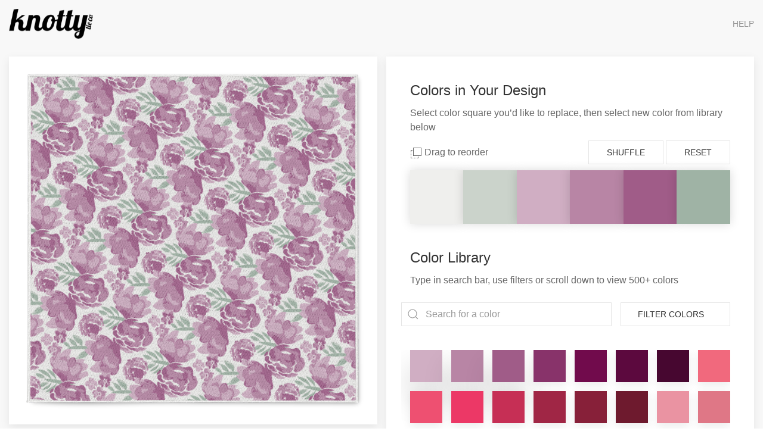

--- FILE ---
content_type: text/html; charset=utf-8
request_url: https://custom.knottytie.com/configurator/watercolor-floral-pocket-square?color1=efefed&color2=cbd3cb&color3=d0aec3&color4=b885a5&color5=a05c88&color6=9fb3a5
body_size: 2636
content:
<!DOCTYPE html><html><head><meta charset=utf-8><meta name=viewport content="width=device-width,initial-scale=1"><meta name=robots content="noindex, nofollow"><meta name=google-site-verification content=6VDaMEu83b1KxdNxzTafGUVG8d9YZksat_IHkeXOobQ><title>Knotty Tie Custom</title><script>(function() {
        var w = window;
        var ic = w.Intercom;
        if (typeof ic === "function") {
          ic("reattach_activator");
          ic("update", intercomSettings);
        } else {
          var d = document;
          var i = function() {
            i.c(arguments);
          };
          i.q = [];
          i.c = function(args) {
            i.q.push(args);
          };
          w.Intercom = i;
          function l() {
            var s = d.createElement("script");
            s.type = "text/javascript";
            s.async = true;
            s.src = "https://widget.intercom.io/widget/iabt02ig";
            var x = d.getElementsByTagName("script")[0];
            x.parentNode.insertBefore(s, x);
          }
          if (w.attachEvent) {
            w.attachEvent("onload", l);
          } else {
            w.addEventListener("load", l, false);
          }
        }
      })();</script><script type=text/javascript>// Set to false if opt-in required
      var trackByDefault = true;

      function acEnableTracking() {
        var expiration = new Date(
          new Date().getTime() + 1000 * 60 * 60 * 24 * 30
        );
        document.cookie =
          "ac_enable_tracking=1; expires= " + expiration + "; path=/";
        acTrackVisit();
      }

      function acTrackVisit() {
        var trackcmp_email = "";
        var trackcmp = document.createElement("script");
        trackcmp.async = true;
        trackcmp.type = "text/javascript";
        trackcmp.src =
          "//trackcmp.net/visit?actid=89055554&e=" +
          encodeURIComponent(trackcmp_email) +
          "&r=" +
          encodeURIComponent(document.referrer) +
          "&u=" +
          encodeURIComponent(window.location.href);
        var trackcmp_s = document.getElementsByTagName("script");
        if (trackcmp_s.length) {
          trackcmp_s[0].parentNode.appendChild(trackcmp);
        } else {
          var trackcmp_h = document.getElementsByTagName("head");
          trackcmp_h.length && trackcmp_h[0].appendChild(trackcmp);
        }
      }

      if (
        trackByDefault ||
        /(^|; )ac_enable_tracking=([^;]+)/.test(document.cookie)
      ) {
        acEnableTracking();
      }</script><link href=/static/css/app.812058e996e4bfe502f691cb39a3f066.css rel=stylesheet></head><body><div id=app></div><script type=text/javascript src=/static/js/manifest.2ae2e69a05c33dfc65f8.js></script><script type=text/javascript src=/static/js/vendor.b83a58486f2327767693.js></script><script type=text/javascript src=/static/js/app.e068d056a124d4f87c9d.js></script></body></html>

--- FILE ---
content_type: text/plain; charset=utf-8
request_url: https://firestore.googleapis.com/google.firestore.v1.Firestore/Listen/channel?database=projects%2Fknotty-custom%2Fdatabases%2F(default)&VER=8&RID=77034&CVER=22&X-HTTP-Session-Id=gsessionid&%24httpHeaders=X-Goog-Api-Client%3Agl-js%2F%20fire%2F7.24.0%0D%0AContent-Type%3Atext%2Fplain%0D%0A&zx=c2ahn2nyb32r&t=1
body_size: -135
content:
51
[[0,["c","PkKmgyfTQ_XhnMla0wF_LQ","",8,12,30000]]]


--- FILE ---
content_type: text/javascript; charset=utf-8
request_url: https://custom.knottytie.com/static/js/manifest.2ae2e69a05c33dfc65f8.js
body_size: 1062
content:
(function(modules){var parentJsonpFunction=window["webpackJsonp"];window["webpackJsonp"]=function webpackJsonpCallback(chunkIds,moreModules,executeModules){var moduleId,chunkId,i=0,resolves=[],result;for(;i<chunkIds.length;i++){chunkId=chunkIds[i];if(installedChunks[chunkId]){resolves.push(installedChunks[chunkId][0])}installedChunks[chunkId]=0}for(moduleId in moreModules){if(Object.prototype.hasOwnProperty.call(moreModules,moduleId)){modules[moduleId]=moreModules[moduleId]}}if(parentJsonpFunction)parentJsonpFunction(chunkIds,moreModules,executeModules);while(resolves.length){resolves.shift()()}if(executeModules){for(i=0;i<executeModules.length;i++){result=__webpack_require__(__webpack_require__.s=executeModules[i])}}return result};var installedModules={};var installedChunks={2:0};function __webpack_require__(moduleId){if(installedModules[moduleId]){return installedModules[moduleId].exports}var module=installedModules[moduleId]={i:moduleId,l:false,exports:{}};modules[moduleId].call(module.exports,module,module.exports,__webpack_require__);module.l=true;return module.exports}__webpack_require__.m=modules;__webpack_require__.c=installedModules;__webpack_require__.d=function(exports,name,getter){if(!__webpack_require__.o(exports,name)){Object.defineProperty(exports,name,{configurable:false,enumerable:true,get:getter})}};__webpack_require__.n=function(module){var getter=module&&module.__esModule?function getDefault(){return module["default"]}:function getModuleExports(){return module};__webpack_require__.d(getter,"a",getter);return getter};__webpack_require__.o=function(object,property){return Object.prototype.hasOwnProperty.call(object,property)};__webpack_require__.p="/";__webpack_require__.oe=function(err){console.error(err);throw err}})([]);
//# sourceMappingURL=manifest.2ae2e69a05c33dfc65f8.js.map